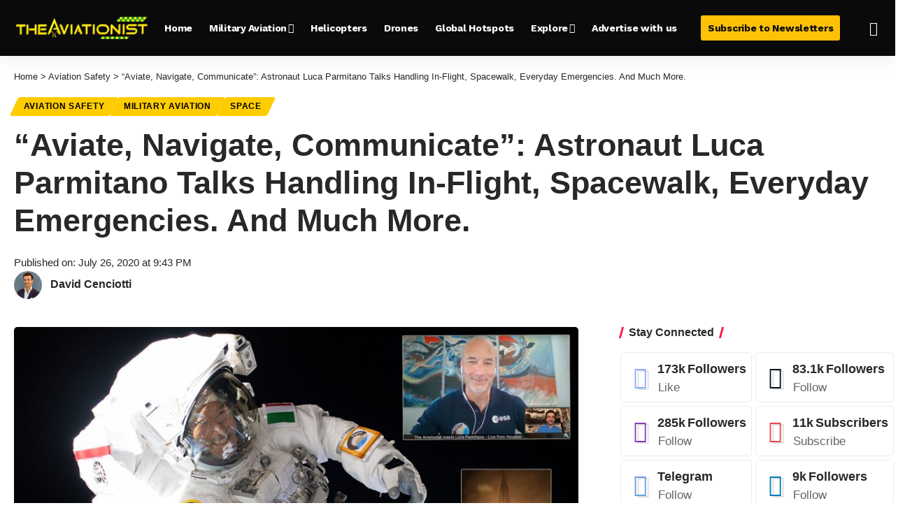

--- FILE ---
content_type: text/html; charset=utf-8
request_url: https://www.google.com/recaptcha/api2/aframe
body_size: 268
content:
<!DOCTYPE HTML><html><head><meta http-equiv="content-type" content="text/html; charset=UTF-8"></head><body><script nonce="-r7OLgVkraPwxkjgJ-cotw">/** Anti-fraud and anti-abuse applications only. See google.com/recaptcha */ try{var clients={'sodar':'https://pagead2.googlesyndication.com/pagead/sodar?'};window.addEventListener("message",function(a){try{if(a.source===window.parent){var b=JSON.parse(a.data);var c=clients[b['id']];if(c){var d=document.createElement('img');d.src=c+b['params']+'&rc='+(localStorage.getItem("rc::a")?sessionStorage.getItem("rc::b"):"");window.document.body.appendChild(d);sessionStorage.setItem("rc::e",parseInt(sessionStorage.getItem("rc::e")||0)+1);localStorage.setItem("rc::h",'1763149473071');}}}catch(b){}});window.parent.postMessage("_grecaptcha_ready", "*");}catch(b){}</script></body></html>

--- FILE ---
content_type: text/plain
request_url: https://rtb.openx.net/openrtbb/prebidjs
body_size: -224
content:
{"id":"b9370680-078f-4989-bf2b-313fdaefffd5","nbr":0}

--- FILE ---
content_type: text/plain; charset=UTF-8
request_url: https://at.teads.tv/fpc?analytics_tag_id=PUB_17002&tfpvi=&gdpr_consent=&gdpr_status=22&gdpr_reason=220&ccpa_consent=&sv=prebid-v1
body_size: 56
content:
ZWU5ZTY4MDMtNjFmZi00N2FmLWIxMzUtZDZhOTE3YmEyZTcwIy01LTY=

--- FILE ---
content_type: text/plain
request_url: https://rtb.openx.net/openrtbb/prebidjs
body_size: -223
content:
{"id":"d229e157-8078-4134-bf50-469f54e9c447","nbr":0}

--- FILE ---
content_type: text/plain
request_url: https://rtb.openx.net/openrtbb/prebidjs
body_size: -224
content:
{"id":"9130ec16-8a65-4c9f-bdb3-00348fab0b72","nbr":0}

--- FILE ---
content_type: text/plain
request_url: https://rtb.openx.net/openrtbb/prebidjs
body_size: -224
content:
{"id":"65df023f-d820-49db-bec0-6d6d12e69bbe","nbr":0}

--- FILE ---
content_type: text/plain; charset=utf-8
request_url: https://ads.adthrive.com/http-api/cv2
body_size: 5235
content:
{"om":["00xbjwwl","0b0m8l4f","0i2rwd3u","0sm4lr19","1028_8564740","1029_c5x4g5ew","11142692","11509227","11721343","11793299","11793308","1185:1609949675","1185:1609949679","1185:1610115487","11896988","11973967","11lrdlsz","12041744","12049342","134omi3z","141dee39-76f6-42d8-abb0-1fb0e87b82c5","14700818","1610115487","1610255199","16_604631744","16_646415644","16_649396241","16_657510856","16_666589015","16_671938460","16_678942769","16_680137984","16_680364275","16_689172836","16_691609472","17_24344864","17_24651087","1ay0qg8d","1lmbrjnh","1lrdc9ms","1ukslvux","1xohi1zo","2132:43966086","2132:44862034","2179:578610990835904858","2249:682820008","2307:0h25jsn7","2307:0sm4lr19","2307:0w7bnx4s","2307:3j5hqkjz","2307:4g9gw599","2307:4jgvz43o","2307:52deo2t7","2307:5nzbsyta","2307:729burtk","2307:74z5vm6r","2307:7k17zqfi","2307:7q3tbuk2","2307:8n6mtkhh","2307:a7w365s6","2307:be6nudim","2307:brb59cr2","2307:c7rcud6r","2307:e0iislez","2307:e1xor4ap","2307:epx5vuj4","2307:fk2ppf40","2307:fv3fyieq","2307:h1d1irqc","2307:hnipmwom","2307:hoxvg88g","2307:ivlyaiyc","2307:k63alw9y","2307:klbkujqz","2307:kza0v1uv","2307:lwdw27qj","2307:m75ssdkm","2307:n8t0ij76","2307:ndmgqpde","2307:obl06pvd","2307:oekc31zj","2307:oj70mowv","2307:p14g4yxk","2307:paggellx","2307:phum7sla","2307:qx284qph","2307:r1rjcvrd","2307:r5uq7eq9","2307:rnj4w243","2307:sj78qu8s","2307:smgdipm5","2307:sze636fg","2307:u1y9e40p","2307:v0k4zo7f","2307:vktwfsm6","2307:vzcybq92","23786257","23rz5wl3","2409_15064_70_79639508","2409_15064_70_82019858","2409_15064_70_84296131","2409_25495_176_CR52153848","2409_25495_176_CR52153849","2409_25495_176_CR52153850","2409_91366_409_213954","241fc507-2398-4c66-938f-4be51ae99321","244656759","25","2662_183814_7999680","26759296","2711_64_12043889","28347578","28405208","28405258","28405263","28925636","28933536","28xry7ix","29159293","29402249","29414696","2cpobudo","2f337cc3-cfde-4dbe-838b-077aee462128","2ffkihbg","2hvfk1ru","2uf9mu9u","30d1adf1-a4aa-445b-9397-d544a1199463","3335_53975_605367467","33604871","33637455","34152235","34182009","3490:CR52141676","3490:CR52144952","3490:CR52153848","3490:CR52153849","3490:CR52153850","3490:CR52153854","34eys5wu","360bc120-096b-4fcf-a3a4-bf1ecee52a80","3658_106750_coy3a5w5","3658_106750_zgfnr75h","3658_151643_f18cad75","3658_151643_hk2nsy6j","3658_151643_pqn44nv6","3658_151643_qs7tjg76","3658_151643_wfqgu54f","3658_152738_brb59cr2","3658_152738_m75ssdkm","3658_155386_oopu7ogj","3658_20625_56vf5d79","3658_216697_n5io2znv","3658_21669_q8okpxd2","3658_231862_epx5vuj4","3658_67113_povu6fxc","3658_87164_n0s10zbf","3_16_687211391","3_16_687690734","3f1lgait","3fa37468-be7d-40af-a0d5-d1d1ad76b21f","3g2r056j","3j5hqkjz","3nhww7ef","3oe9gaie","402328","40268250","409_189404","409_189407","409_192546","409_213956","409_216396","409_216406","409_216416","409_216418","409_225988","42231835","44629254","44smvcx6","47210038","48658113","4a3oeofh","4aqwokyz","4fk9nxse","4g9gw599","4jgvz43o","4kg1e77d","4qmco3dp","4ucnxjkw","4x1qydwk","50485085","510762","511156","518119","523_354_1583238292-1345478981","52626586","5316_139700_9674b3e1-eb31-4c2c-bf02-8fa874c253e7","53832733","53v6aquw","54035274","5510:3nhww7ef","5510:871g2i7t","5510:8n6mtkhh","5510:8wugqkk0","5510:9lxdy59h","5510:ky1luiq8","5510:n8t0ij76","5510:phum7sla","5510:rq1ksbum","5510:v6c9y2zc","5510:v7523nd5","5510:wlzd4w20","5510:xqnr4qw4","55116643","55116647","55119181","5532:689892996","55354666","55693359","55693391","55693417","556to6r7","55712989","55756813","55763523","557_409_223589","557_409_223599","558_93_5nzbsyta","558_93_7p2zuxfe","558_93_8n2o2k7c","558_93_8n6mtkhh","558_93_9gqkd9ie","558_93_9zg259jw","558_93_a9cx5iy0","558_93_c0giwiin","558_93_coy3a5w5","558_93_for25yh7","558_93_qqvgscdx","558_93_s37ll62x","558_93_wu5qr81l","558_93_yqh121js","558_93_zb6f7osj","558_93_zgfnr75h","55906605","55906618","55906619","55906637","55965333","56341213","56427447","56756029","56782894","56782901","57149971","57149980","57149985","57150108","580005067","583489273","59740468","5l03u8j0","5lk30hyg","5nzbsyta","5q1j7zcu","5r4yn40y","600618969","603485497","60534711","608454304","60884327","61210714","61210719","61210728","61228599","61287594","61288588","61366514","614104461","614106253","614106261","61444664","61456734","61800661","61877052","61916211","61916223","61916225","61916229","61932925","619641621","619765138","619765960","6250_66552_T25600629","638899636","638899648","638899661","654681878","654681908","659647791","662427176","662633515","6652ef79-6044-4429-a66d-5249af886f51","669kwlli","671930213","671939041","672603194","677851349","678033889","679857440","680000459","680135768","680_99480_608862828","680_99480_614105094","680_99480_614105095","680_99480_614105101","680_99480_614105104","680_99480_614105105","680_99480_614105109","680_99480_686985184","680_99480_686985190","680_99480_686985201","681102614","682879785","682909662","683730753","684082385","684131980","684340670","684503175","684503196","685303074","686159585","686985184","686985190","686985199","688064625","688070999","68e7b92e-4fd2-4bbb-9fe0-08fd453093e9","6ficqdwj","6pvsepgp","6t0mn7qc","6ufob56t","700975043184","70_79515086","721160590011","7255_121665_catalina-73780","7255_121665_catalina-73781","729burtk","7354_138543_83443048","7618517","767qje11","7736472","7736477","776165438154","776165438157","776202972877","776506785999","776507014986","776550545707","776553132679","78142stz","782811329672","7829835","79073499","79073530","79096162","79096163","79096170","79096176","79507798","79515081","7955798","79591707","79591713","7960712","7960749","7963682","7964881","7969180","7972225","7981058","7981066","7995800","7f5ti4ml","7gi1slub","7p2zuxfe","7q3tbuk2","7zw9pjjd","8002119","8003964","8003965","80070075","80070077","80070084","8007070","8007244","8011272","8012336","8016065","8027023","8029657","8031226","8031267","8035666","8035715","8035726","8036648","8036949","8039822","8039825","8039827","8045723","8046216","8046875","8048090","8048160","8048201","8056079","8056122","81127799","81407500","81783861","81783862","81783864","82521655","83443055","83443092","83443182","83446571","83556813","83556831","84296123","84296131","84577498","84577499","84577502","84577503","84578120","84578125","84578224","84578237","84578441","84578457","85445433","85445450","85445458","85445459","8564740","85806451","85806464","8a7hiua1","8fpslayh","8fyu6f77","8n2o2k7c","8n6mtkhh","8w4klwi4","8wugqkk0","90g00x3j","90xcy54c","94dc3c3c-e561-4bee-a3e4-9125513a3c94","9c75ac5a-41f8-4cb7-b367-87c7e3e384b8","9gqkd9ie","9lxdy59h","9pvry0tu","9z1qb24e","9zl41y5m","Banner_cat3__pkg__bat_0_mat_0_20250620_3xBlS","Banner_cat3__pkg__bat_0_mat_0_20251028_kdNoa","a0oxacu8","a2uqytjp","a3x6xib5","a7kp6xv2","a7w365s6","a84wu9hm","a861ca2d-946e-499f-b4e5-eac4b20e48ad","aaf7ooqn","aesto5ck","ag5h5euo","aiaw89o4","aoenvuwu","av50hdw7","b89vgk1w","b90cwbcd","b91eef84-44b6-4fb8-93d0-809c51b3b3ca","b9a86ffc-d82f-4af2-9c1a-3e7d46ff3e36","be027a31-560b-42b3-b430-c80b379a90a1","betnaj2h","bgpsipu6","bqjhq689","c0giwiin","c5hosoph","c733be1b-f185-42d2-b087-1045dedc29f6","c917a1d6-13a5-4e2f-b6f6-8a69d75ad21e","catalina-73780","cbg18jr6","cce356a6-96c1-4c7c-8da4-6456a7c2e4c6","cjdrzael","coy3a5w5","cr-86yx7nbz48rgv2","cr-8ku72n5v39rgv2","cr-97w2zg0tu8rm","cr-97w2zgzyu8rm","cr-9j4t4fcrxdrgv2","cr-Bitc7n_p9iw__vat__49i_k_6v6_h_jce2vj68_vjdFWdjrj","cr-dft11i0qxeu","cr-e6pv2e8qxeu","cr-miu6zi3wwirgv2","cr-q8sk9dqku9vd","d4b0ebb7-c68a-4c0b-a74f-b38ea06cdd84","d6a63d5b-4d84-4a01-87b9-d0a60e36034b","d83g5nh0","da7z30le","de66hk0y","diqtk086","dooe144x","dsugp5th","dtech-6984","dtech-6985","dtech-6986","dtech-6989","e0iislez","e1xor4ap","e406ilcq","ee6v10mo","em8ppg5q","etrnydf8","euk4wmgj","ezolpgke","f11z1sn2","f18cad75","f372wwgz","fjp0ceax","fk2ppf40","fsl394fe","fv3fyieq","fv5gt4dm","g02mxap0","g2ozgyf2","g4o65yj3","g6r615ke","gi53o93k","gsj0yibj","hk2nsy6j","hoxvg88g","hp37ajhp","hy29a9ip","i90isgt0","ib1o62yz","itmaz0g4","ivlyaiyc","j63qsz8a","jb75l2ds","jkx3uey8","jl9c0qum","jv60mm5a","k1i27i69","ke5iypm5","kjq0lnk5","kk5768bd","klq5leo1","koci3lym","ky1luiq8","kza0v1uv","l8x92rtw","la6qtkxc","lacupje2","lgv0elmz","lw5sgtem","lwdw27qj","lz2qtkhh","m3i0vxvt","mcmi4m98","mdxviz0d","mh9wse0l","msuhwavi","mtq384v8","n3egwnq7","n5io2znv","n6tdlqzy","n7ab8rxc","n8t0ij76","n98fponh","nhur5n7n","nnzaeqb3","nq5k861q","nt89rguw","nv5uhf1y","o353c5bb","o982acnj","o9pyiqmm","ohlr7kpw","oj70mowv","otosmymz","oup59eht","oxe6rq14","p14g4yxk","p1rztaht","p8pu5j57","pheakudz","phmruokh","phum7sla","pi2ihh6x","ppn03peq","pqe5sdu3","pqn44nv6","prq4f8da","psrn0dap","purncoqw","pywaefiy","pzgd3hum","q5woqmb9","q5yy8g2u","q8okpxd2","qeowyajo","qlapoj3t","qqdvsvih","qqvgscdx","qs7tjg76","qui9c4cm","quo1qs6e","qwlgx26f","r5uq7eq9","r5vkorzk","r747h5eh","r762jrzq","ra0u0u4h","rmccapeb","rmwej97v","rnj4w243","rq1ksbum","s37ll62x","s7pw8qix","sbkk6qvv","sf69rs7h","shh8hb8h","sj78qu8s","smufgl0v","ssa1k3s2","svinlp2o","sze636fg","t3z7yg5a","tcnqpszr","tiqdg70p","tkkar54u","tlbbqljf","tntag9ai","tqzaq9c9","tvy8muqd","twsft23y","tzmcazcf","u40qromx","u4ln9do8","u5p4xjy9","u6sfacaz","up1x0z4x","urut9okb","uy63tf78","v0k4zo7f","v2pqc8qz","v6c9y2zc","v7523nd5","vc8qy7c6","vi05mlls","vosqszns","vt857kwq","vtrsauyl","w480e9ow","wd5pmeye","wfqgu54f","whwktaba","wlzd4w20","wtobhnrw","wuhkruka","wvmnbm10","wz6l3x3u","xgjdt26g","xo87875h","xpj5wrc6","xs124wyz","xuoyjzhn","y04tcf4d","y1s8hmsl","y89szs78","yhr3li63","yi6qlg3p","yvfud6kt","z4yo8iag","z5wruyww","z65hue5p","z7au0bzj","zb6f7osj","zg0av54q","zgfnr75h","zhofofep","zmi94ywq","zrdwa8yf","ztlksnbe","zvfjb0vm"],"pmp":[],"adomains":["1md.org","a4g.com","about.bugmd.com","acelauncher.com","adameve.com","adelion.com","adp3.net","advenuedsp.com","aibidauction.com","aibidsrv.com","akusoli.com","allofmpls.org","arkeero.net","ato.mx","avazutracking.net","avid-ad-server.com","avid-adserver.com","avidadserver.com","aztracking.net","bc-sys.com","bcc-ads.com","bidderrtb.com","bidscube.com","bizzclick.com","bkserving.com","bksn.se","brightmountainads.com","bucksense.io","bugmd.com","ca.iqos.com","capitaloneshopping.com","cdn.dsptr.com","clarifion.com","cotosen.com","cs.money","cwkuki.com","dallasnews.com","dcntr-ads.com","decenterads.com","derila-ergo.com","dhgate.com","dhs.gov","digitaladsystems.com","displate.com","doyour.bid","dspbox.io","envisionx.co","ezmob.com","fmlabsonline.com","g123.jp","g2trk.com","gadmobe.com","getbugmd.com","goodtoknowthis.com","gov.il","guard.io","hero-wars.com","holts.com","howto5.io","ice.gov","imprdom.com","justanswer.com","liverrenew.com","longhornsnuff.com","lovehoney.com","lowerjointpain.com","lymphsystemsupport.com","media-servers.net","medimops.de","miniretornaveis.com","mobuppsrtb.com","motionspots.com","mygrizzly.com","myrocky.ca","national-lottery.co.uk","nbliver360.com","ndc.ajillionmax.com","niutux.com","nordicspirit.co.uk","notify.nuviad.com","notify.oxonux.com","own-imp.vrtzads.com","paperela.com","parasiterelief.com","peta.org","pfm.ninja","pixel.metanetwork.mobi","pixel.valo.ai","plannedparenthood.org","plf1.net","plt7.com","pltfrm.click","printwithwave.co","privacymodeweb.com","rangeusa.com","readywind.com","reklambids.com","ri.psdwc.com","rtb-adeclipse.io","rtb-direct.com","rtb.adx1.com","rtb.kds.media","rtb.reklambid.com","rtb.reklamdsp.com","rtb.rklmstr.com","rtbadtrading.com","rtbsbengine.com","rtbtradein.com","saba.com.mx","securevid.co","servedby.revive-adserver.net","shift.com","smrt-view.com","swissklip.com","taboola.com","tel-aviv.gov.il","temu.com","theoceanac.com","track-bid.com","trackingintegral.com","trading-rtbg.com","trkbid.com","truthfinder.com","unoadsrv.com","usconcealedcarry.com","uuidksinc.net","vabilitytech.com","vashoot.com","vegogarden.com","viewtemplates.com","votervoice.net","vuse.com","waardex.com","wapstart.ru","wdc.go2trk.com","weareplannedparenthood.org","webtradingspot.com","xapads.com","xiaflex.com","yourchamilia.com"]}

--- FILE ---
content_type: text/plain
request_url: https://rtb.openx.net/openrtbb/prebidjs
body_size: -224
content:
{"id":"cd7fbe60-2a27-4384-a7fd-9fa896f03be9","nbr":0}

--- FILE ---
content_type: text/plain
request_url: https://rtb.openx.net/openrtbb/prebidjs
body_size: -224
content:
{"id":"20204e13-0a71-44a2-950f-d7fcf93bf950","nbr":0}

--- FILE ---
content_type: text/plain
request_url: https://rtb.openx.net/openrtbb/prebidjs
body_size: -224
content:
{"id":"604e292a-97e8-4c1b-bb03-526ac93c7ecd","nbr":0}

--- FILE ---
content_type: text/plain
request_url: https://rtb.openx.net/openrtbb/prebidjs
body_size: -85
content:
{"id":"dc781f66-3caa-4443-8900-222159b846ee","nbr":0}

--- FILE ---
content_type: text/plain
request_url: https://rtb.openx.net/openrtbb/prebidjs
body_size: -224
content:
{"id":"3dc67458-7fb5-4e1a-9d60-ce1f231c0173","nbr":0}

--- FILE ---
content_type: text/plain
request_url: https://rtb.openx.net/openrtbb/prebidjs
body_size: -224
content:
{"id":"d8cddd2e-560d-419a-bcd9-d57694063039","nbr":0}